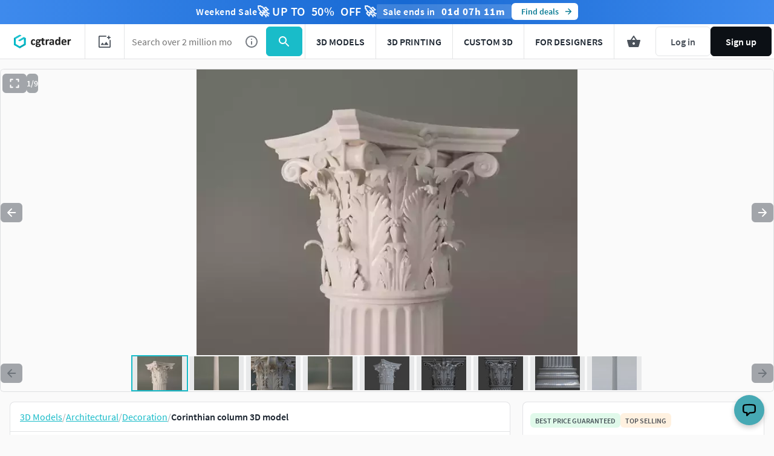

--- FILE ---
content_type: text/javascript; charset=utf-8
request_url: https://www.cgtrader.com/products/corinthian-column-025a5523-eb30-4144-9e97-4566e0ae04d9.js?prev_page=
body_size: 1288
content:

//<![CDATA[
window.gon || (window.gon={});gon.cookies_map={"username":"_cgtrader_utoken","uuid":"_cgtrader_uuid","user_email":"_cgtrader_euid","tracking_check":"_cgtrader_cookies_check","guest_session":"_cgtrader_98e316","returning_user?":"_cgtrader_052e2aa2","tip_shown_at":"_cgtrader_tpsa07","tip_shown":"_cgtrader_tpsw09","cookies_policy_closed":"_cgtrader_cpsa48","push_notification_policy_closed":"_cgtrader_pnpc101","items_listing_per_page":"_cgtrader_673cc0","items_search_per_page":"_cgtrader_389537","per_page_changed":"_cgtrader_900403","anonymous_id":"_cgtrader_auid99","user_subscriptions_modal_cosed":"_cgtrader_usmc84","last_time_modal_seen":"_cgtrader_lsttms","first_visit":"_cgtrader_f1r57v","signin_succeeded":"_cgtrader_slsd89","signup_succeeded":"_cgtrader_sssd90","track_purchase":"_cgtrader_trkprc","purchase_verification":"_cgtrader_purver","fingerprint_fp":"_cgtrader_fingerprint_fp","fingerprint_hardware":"_cgtrader_fingerprint_hardware","fingerprint_locales":"_cgtrader_fingerprint_locales","fingerprint_permissions":"_cgtrader_fingerprint_permissions","fingerprint_plugins":"_cgtrader_fingerprint_plugins","fingerprint_screen":"_cgtrader_fingerprint_screen","fingerprint_system":"_cgtrader_fingerprint_system","fingerprint_webgl":"_cgtrader_fingerprint_webgl"};gon.js_success_message=null;gon.js_error_message=null;gon.autohide=null;gon.product_id=2385420;gon.free_model=false;gon.game_ready=false;gon.print_ready=false;gon.animated=false;gon.rigged=false;gon.item_category="Architectural";gon.item_subcategory="Decoration";gon.gtm_view_item={"name":"Corinthian column","id":"2385420","brand":"a-coppola","category":"Architectural","variant":"CG","price":12.0,"original_price":12.0};gon.is_liked=null;gon.item_likes="31";gon.item_views="8.1k";gon.item_downloads="110";gon.restricted=false;
//]]>


window.pageConfig = {...window.pageConfig, ...{"product":{"id":2385420,"slug":"corinthian-column-025a5523-eb30-4144-9e97-4566e0ae04d9","price":12.0,"isCLDApplicable":false,"isSaleOffApplicable":true,"saleOffDiscount":30,"isPurchased":false,"isDownloaded":false,"isInWishlist":false,"views":8099,"downloads":349,"likes":31,"isLiked":null,"acceptsPriceOffer":true,"category":"Architectural","subcategory":"Decoration","title":"Corinthian column","experimentalFreeDownload":false,"searchQuery":null,"affiliation":"Blender","index":"","itemCategory3":"column","itemCategory4":"corinthian","itemCategory5":"orders","locationId":[],"productType":"cg","authorUsername":"a-coppola","following":null,"role":"community_member"}} }
window.dispatchEvent(new Event('window-config-loaded'));
